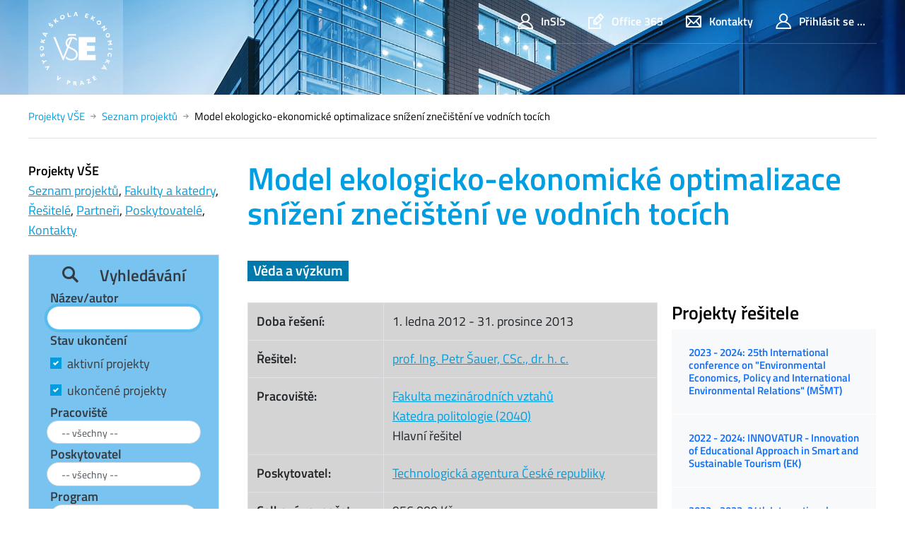

--- FILE ---
content_type: text/html; charset=utf-8
request_url: https://projekty.vse.cz/projekt/414
body_size: 35074
content:


<!DOCTYPE html>

<html>
<head><meta charset="utf-8" /><title>
	Model ekologicko-ekonomické optimalizace snížení znečištění ve vodních tocích
</title><meta name="viewport" content="width=device-width,initial-scale=1,shrink-to-fit=no" />

    <!-- favicon -->
    <!-- change directory in img/ico/browserconfig.xml -->
    <link rel="apple-touch-icon" sizes="180x180" href="/static/design/img/ico/apple-touch-icon.png" /><link rel="icon" type="image/png" sizes="32x32" href="/static/design/img/ico/favicon-32x32.png" /><link rel="icon" type="image/png" sizes="16x16" href="/static/design/img/ico/favicon-16x16.png" /><link rel="manifest" href="/static/design/img/ico/manifest.json" /><link rel="mask-icon" href="/static/design/img/ico/safari-pinned-tab.svg" color="#5bbad5" /><link rel="shortcut icon" href="/static/design/img/ico/favicon.ico" /><meta name="msapplication-config" content="/static/design/img/ico/browserconfig.xml" /><meta name="theme-color" content="#ffffff" />

    <!-- styles -->
    <link rel="stylesheet" href="/static/design/fonts/fonts.css" /><link rel="stylesheet" href="/static/design/icons/style.min.css" /><link rel="stylesheet" href="/static/design/fancybox/jquery.fancybox.css" /><link href="https://cdn.jsdelivr.net/npm/bootstrap@5.0.2/dist/css/bootstrap.min.css" rel="stylesheet" integrity="sha384-EVSTQN3/azprG1Anm3QDgpJLIm9Nao0Yz1ztcQTwFspd3yD65VohhpuuCOmLASjC" crossorigin="anonymous" /><link rel="stylesheet" href="/static/design/css/theme-01.min.css" /><link rel="stylesheet" href="/static/style.css" type="text/css" /><link rel="stylesheet" href="/static/custom.css?v20200217" type="text/css" /><link rel="stylesheet" href="https://releases.flowplayer.org/7.2.7/skin/skin.css" />
    <script src="https://code.jquery.com/jquery-1.12.4.min.js"></script>
    <script src="https://releases.flowplayer.org/7.2.7/flowplayer.min.js"></script>

    
    
    
</head>
<!-- Google tag (gtag.js) -->
<script async src="https://www.googletagmanager.com/gtag/js?id=G-8P8L6WEXHY"></script>
<script>
  window.dataLayer = window.dataLayer || [];
  function gtag(){dataLayer.push(arguments);}
  gtag('js', new Date());

  gtag('config', 'G-8P8L6WEXHY');
</script>
<body>
    <form name="form1" method="post" action="./414" id="form1">
<div>
<input type="hidden" name="__LASTFOCUS" id="__LASTFOCUS" value="" />
<input type="hidden" name="__EVENTTARGET" id="__EVENTTARGET" value="" />
<input type="hidden" name="__EVENTARGUMENT" id="__EVENTARGUMENT" value="" />
<input type="hidden" name="__VIEWSTATE" id="__VIEWSTATE" value="BT66GU12VpPhVpaK3sBn4EaN23lieU9rMKITM2KvaEOZ9e9GnjRPLr4/VzmVYVVDgLOHTY3wxnLaTmY72mue8fHFfxCao6oJKJk2uZEGBCosJ2TuXHZc6jc0HpvCDxxM0oJAqiMkBom1TIzmS6Dq8hZE+U8jmcT5hcjVHs04paQaizmzlrkFTqFSgv05412YZx5smxZ9XP2HC+4CaF1mNL0qF/BqA6JPMlv8bdcjYjzUO2USxNtI2P9yS+s9Aloj5Aff6562ImssG8wxEpQd3TyTKXkpZMFj9Sqx+G5UDVHM6x1a7rzak5hj4970Z1qCUMYBb6IK+EywbgdSVwBe9KAeNF90cgWbTE6YJvIR+KDWvnqvGDOwbAxcjavNUYbOh51KIZTFihx+GtFNY+//4Y830MX9SMMoN2XeBtRltf/daSKwiG3ag+Upmi9D06uDlCJtyT+/khwNCkrMaStyLxQMVqGQECxm3GSUU4q19bAfpSngq9D0pMw2qgwgkgMn6DrCc7LjbfpvNcJzAcZIcsrirAtowD2dKpNX10hDywyaOe8Coue5gjssD/vFimS10iJXTDOQKlvWEYejDoa4YG7ScUyO/d1kOoFnIYkKXDmOD7D+a0OyUsyEBmI0O/ssXXcPXF/CJeS+Ud1/4AT05ujEBuqbGvX6MADe9iTy+5czmWt/McoCz+f8QJa1QLjWVkYnegT/ZIEzPHiAl5Sud0l73CYSsmGm3dAFb9WnyuUZ96gcf1/3TVhcVML3ozP2mIgUu6A9RHS1AfMRt8/e6nwvyrJp00zkqlsqXEyVOLK1vD/[base64]/fUfzFitL8rml2MlhGStdcllJjBFwR2Z9X0dEeqpehn1IYQW++ysiWp2oSWxJjX6vfMmgQH6cfJDyb1lNKDOeh8UiAcQM80qi6sY9rboDJ8mh7+MtqU3yNeSWh6yOf9RDcp8U7Nxa18CkGDYASWRyCUhweynq0vLAlbpwPvsq5ujOlYXwsGwIyxeLXnpMOH+1/7nomqWYrDgHRMXipIvh8QH9otHaJNzzstZWZMVLwm/iQXLqRg887+qStXmux7mFsEMN/22piiN9GgGqhk+bEnnA+87EKw++XdihL3KR3Kn/r0eO7+CiYOWRtDfj/uWKfasA8li6bQkzn5YLPALpsWl9eGfgLrvcxljtijK3JBcm3+uEIj+pEi4HRiKmdV3PbfGtZ4KHVwqpD70uoP+ZH/i9eQSt+xeuCwtJ2zUrmuqp3Cn86JfNzPbpeD9PDh+beC6sV9pDeZdCOf1ak5RjXCBfJtxqBU+JLsROCCg199F79Xo2QMbZ+FuVSWjfBqRW+bXR2TQ7PH99NySGO/OGTrfpuTkvUXT00rk6sgCeaG78ueWYladoIPaW6TgzF5LdgzTIPzTJcnB4TtOXw4Qm8yXsbh8SWH17c4toIO3Omn97bp1rN7k5+9shN2D4t8TY7qd1kXCd0asV4DGHJw3f7WgTGGsXtd9hoUtK3xp51eRQD5zOT9o/HIJpGaO9GeVwmiQ652+wqbMydpGEdLDjgNcjjU0qirO9K+OxkUMypY+a+st4+5Hllse+4UIO1a7xZShT1d4ZeJ8CAU1UAIvDQAhow1d9RACjCLh0lg6HvFQjVqgAauEMrG1U9iME7zbh0S+BxATti26RbY5d4LqHVN9+sKhyoJn/qL37JVcoLC4H0dW+tehpAn6vrcW/swKPstszzc40h7K8YUvYRI3uClhM67sgNzKK8KZtltUlDhkqCuiqSSVZdCgROg/YFNeDMfBpAtmpeJcUer7BAK8TLdR+PBT1yYOZvfX9Yp95q4cEZjxK8SxDvTr3EeIcu+UZuca8SycTl5MBqIaO76mkjmdofvB4CoNE0gtmPUaXus3rwnJpOfYJ1lwB7fOtU/LEZQTwijHFblXxtT+g0RcVB4j8IJIdxenKcxYQLFGpqnqwTURXEtetWaBkA9ydNhVKZ3omzW+r4ilN010OZBx4BE3/JtpEPo6mFaILcwpySXmepauIe59ll/E1pcJehc2ejpNigVTYQ9K1vKRT3zDoRtHSC/lQAdfPxXgwUhhl99YizA0MOQ0LD+YG++KWIZQ3r0BS2sucaqCdJUIMuCgDWqZV7J3MYpEc0UV+1fIVwFbsWgchpj5ufr4HbsnNL5r45oWtL8PnzgFfrXdAygI4d0w+AGxQ5NycCF92o3a/qn4mC+i6bpTlxME4GGQ5K3dan5t7R5M735YjZ7L/bojL1/Q8153io9B/aX9PvqJRse7hp1w5UkPwe/dGhHkmzcrzPiOKprkshGlg+vu6iQJwIU/a/umUtBix+X6FjPKnCDqiDx0c5yt5NGCq8pFWqqMxHA+c5nEczAspMpiv5SCkD7k9UU9vlj+HwKbIHAxH5S4m8/NUryM1S+i/lnyctkL9DX8OGErtCDL26jbQOxbV58fRTErUTMUw9QnMFcC+p02jQp4miA3kNzWMqwR7OnsnBJccdOSgxf0oE+YEXwiOLObgVLi2+lXY2wpOmcSbO15PTwMTSvDpMt5Wo7zys9csnJXipT6kyhUuxAP+eM5+NMvRFTRKWezys6aT6RsbSMuyg6s/x4UCy//NBuB3M8nupHYKXuLQW+l857Ioi7EGdewvybL/lPdUFDWWpTu4enHRVsJ4SJEg9Nl2ca/UxqAAVdo4H8ft1BOyIfLip13ewnWRGMKO/5cdMZV8Ng6PuZIFHzbpFFPAff1eXEwhny83m4qsafdFbzaakdDCm7MvhgLFBxbw11tLv2Ei763my510pZiIOfdwltkk8r+BPn/IvBLv/tn87M3xMOHAf+FnlwFeaJfm4bDFKdhxn+kxb6TU9H45gPyfvVToHpJawWpY9hs/WspPvd2j9IKV1vimzvu0U2gXAn+ZPCr2Ih2ERB9yJyfk0ogfaSM4Lodq7s4avejJfvmWZS1YE/fKxqY6YO8miClRlO6MTNoHA9jKuAumOTILeKp1rOnvqiE5YBMTvg4a5qNGObcQU59wCqJ2XawW6rDzW8hQQA2LjtHL0RbDRtSlUxez703nDKVSAJW6/s9jU1Sk6zzbKKZ382kKLLUsrd3F1sHoJZeWxUVVMjc3M09bgexNrlvhZenrcG9whGlDUetn/iP+AluIVAuPgBcY0yeIuE91ygVdgJ4iou+8gWOKFI2RiN2K5JNObSSBvTub0KC2+YOF1PheoKZDsfrXkvcU/iyfJkbf4/9ZFB4PdAAnuw4+nPByGXSiBNVNGcwdtZfElqVkYinL3hUp9aiQdani20prkf9wtnpltpBhYrtBAbIKQv9/wN4ZS+pnsQvlcZwAA6fk7meDuXLIypVIRS0vVpA1wZAvi5xj/814vdmQi0lZUx6hTdhBrvHLJiZLJDVnIEIAHWQVbODcVFS5uyeEa5BQ9ljpO9hjsevlTqj5VfF5spCDCq8Bvx6FobsEZ9aIbaQvQlhc2pim2Wj2g4lM4mevJxtgRlRy4pJi4boWs+9uJrar7N+oZ981/PDSvVdDMtAd2ZFn6T4H7rG4te/ooW9L5FANMOfwXi0+qpkTsn54a1kIZ62KJHDtpbalvOK2sTBOPMlDOhlokZaNn3I6K9X1O0BfI7UFrEpqS6lZiYI7nNVLxEzqnIzBNErWDRj8VRNVw7dSRIFE0XMa+JCiSPopgNaJ+Q6xUpCsbXlhp/yBhT1iFpOvBCgYVFULZ781gdAubppBGosbFbH8fRtTqSPYlI4aATJef9sgErDUS8I6tB/dM4nIAYBrv2mI/Z+YiIXxB6Slt3e3A5Db6DKwo/[base64]/r7aL69lfJl3jsTlqhxO6KoIaYSeT8yhfsbZRerq0oVBVEO5D6IMQtA2xutQExb+Czb1RXmE2W8EpEh3Xyd8x2hkGb9InEDyPIFxInF5KfbKVXhbGH8FhtkKeEYoUyWyhYG2ciMwBMzeAK41s1Fdxekv6PpU+Sqr2R4lp0j/YNsvOOb8XwDxen1whhQ/EEDLTCigTRRaKSHQjNHBqa1NE+yntJAyAfnZmV0McXsjS/BiW9V43LfdYv6ic9Y5rE/cAuEPTJhIMdvk6azFt3h2xTbqxOjYSvEPr86QvFuA72Zvk0wIK/lOrHHPT22J+HrRAYt4dKx+hFpCdvEm4ufMdp22EitvAKlzyf/7+UDF+dZuCqH32/Y2NF2cLf9VnVB08OtS8lYBmxaQ5MhvbcbrlpZG2pSV9Tc4HZaXsJoczBUjo6pklP9Z3G4SLoXzBR9XW6f/+CXWVzICLDHBja7vxip06VeLM1ELLOsMalSLhGfHsa2vCNEgZgxXW8frppp6pkASzxrcwKV9ramgMsX3f79zAh4fSTinG0dZFzDYqjwFxSj3ElsDx1x+rSMspK4yToeUMBVFjyF8LhZ7zmWNovHAP+aHyV89DatQXJh9WJe0nS/7u8T3abMsbHQyl/flcq9DY4zAMFKIzGFl48gpMj4U9HMcOQ0Y0nCg/hYII82JlarFi44PA1/+2/idcl5MAk28M1q7yuz/IBCD6SIxYuIJTBjYfcRYX1lkyjzrVpqvABoFxJGBIT1qkA0GLkCvrm3lCgDOx6cSu/rdwismO9ZTe58kTGayn0dVLk95O2xlQ272Aklua0PdGFMxsi6LgSvNiEb6lEb+mUS6ZhY2DiPVDcAuvZMrttrWIGUNuLfZXwmQHismYPCtUsyr/AIsFYUg1Y65pzTldlPpng8Dv8c4/0LBjEEN3dqncXjMw9XyAoRfeDcW6d31WAzxqhmB2CoP0iTKlu8T5zkErFfxeM3xVTWBcEXPEpFzfDIh5a2Voq+qKcm5RCqkc2jEdHsRGiBxo11Gs2oGadRSVP/LeVCtCcUiU0BuzP3ulnm+5B9ps00N8gRzWCvxHA6f/Wfhq9K5WTGOY2q6BnEf1bnVxKX/WmVIhSVllRILT19VIuapBZk3oQd6MQ+dMckD82/Z4/paJjoVOyesg4gIiyFw4+rfqkHXJAkBsOiwIkv6fDwqTJIZowjCowmusbwOA0sWqNyaCeaW5+yHQVgrf5qNdu3glrgPcnZb9hLQakN+PRnF5K06N4l2ymIBf9UzlQ9CM8XF6/wXz9tQZ7musFdzrCtrRFrRIf/[base64]/YMC9vhD46EMkrarjVotAmUvXpemkquZbBumo8KAsdAxE3+gQAuGrCkU8XIRiLhK7wHuzYLYMO+h8b+4+f69SBmMecZ2X8oN/L+U4ZUr+oUaG1HWOlVTmHYax2n21y/ERYaCHkGwFgNYlnBLGh2S68X0feNrHCXqy3WpdCKNEmLWVdDTroibHiA9/Y3H05QNNBcEtGNuCwqtHmlv9JhDYQkfhmmJ3sB52cZ9c/efiPUd15XYXnDid1qPEyHT4mMcsFYv9AeyXhtQAEyPau8ObPr5p9OgK7PB3p+SNGSiKR28/mN5bd+Tktg0fctoShVweYu3QsSntOI7oJgCMBdcGEFO/kfbEE329Ade6py5AGYRaCPFJDNC323gJr0UxGDG9r+lOOW5KMWvnA7N7L0J2a3qTIMDOS7p8e3bFSpLKX/PQ/gWs+6Ov7CCYLGXHJW5DblLdqVeltdME8q1pglIUkaeFFpY3XD/[base64]/ZOyvwpNuEYKWU9A0GcRcS+Uuh/dyMrfdVMqYVx9yrYrUBjBPgggMOf5NEmPOldmnJpkZt2ruUSPdPVEivoBkXSivO1vfVzuwUbx+paek95WVBgSuwNOLs+evXaFcPiSZefgOiLErDs49CF/jspD3k7fEev8PhX+DdEF1qb9ZBuZ/cIbjoBvhdf6d/DAJBMy+3dx8lB7W8ib+RWOjg6nDyPkx0q+Wb7Uh7OLw1VyR0jN1750iI2CF40SUeXgi/[base64]/Jd6oyzEO4nmXVoNKXkalKDawnfiuNgkV2JUtdRlkWTg/YJKjkn/iFFWNLE77jJio718jb2UgB38na0d+R6SR27y9pU7VMCtnCoR93kiDDz0cFNWlPrWJhScxbRm1ySZoZRG62zU98Nd44EUaaQwyi93Ftf1ANAvZv1eB9WxEYXq3BzRfBx4pQoXSS0MEl47wl0zQBpOySenmkyWFjMvj8GElXpxgNGfKBdbRkugDV/eRFx58U/t55kO1FAGjRaRNEgUz9v3QBCRKhmn9CenTbLQOwjkJpsuF4MmgKESlMO2LcnRXmABy1+WeODXS+cqfM8dGA7pRaUDL8XCr5d6zg7B0s0j2aCcNjI+ChopVIgmQOAvD+sRi44ESIvmIHTvRUCW0n5YHe1U24wZ0LkgkIPwKhPRzNYrMI1Ei3Z+rZr6RHaAnRr/bHV8pn9gfINJDpSrogPnN7frp4pJjOEZiEX6Xa3uSxylHUhL/OQqizZNSuhedjRqn8I2sFIKp2IhMbe83DLmaW8osplWwJoMJ+uAEQD70tYUYm8RxWf5C3bxKvkym1ZnGx5Lhy7wprZigvX0Zb5kqid8HenpxrTFbGM8RB3rXaytJEHOpk7lH7nLph3JgqhmSyZykbt72opP/o8s5PT3zihDNMN/PiOVphK6gVkER1hsh1xFuijProCww1RyHy2Lm7eImB1Ze104VcG40gJoNaFO/[base64]/1OhHxjjpKHuxv1cFUx5LhWG4ceOd1ihGmN98jpZ84SmblR33MhUliMaTPSchfTX0JTlYXAP2VON3c1/nITbZBzQOxGKIaXmTRWVQoy42IL00dIDj+f9z0czBNs43vpC8UxXTP4AoWApqenEsyV0tvahKscC1xyuKSJP+HI+W0WtxV0E0opdSJKWo/GuLUlPUXMkS485Tx2OgT24v596tdm8FCN0LKxsfjj2QOZTQ4emX5He6wtZZ5/JwU9oNtteuYs284vJk+R8iTApImAqKUE8Tgp2LIODtLgsKekQR6fooEiGLPYn5pm+djW2lNwy3eRI915EiOOL23JWsRGPKGL1iI5hN4Fk/qhLyFmurcwVK69IQdYNUyOAmHSAM695jNzatL3OqvqqsjuqMx1kJj6mM4SNcc6KNOFpKfSD060/TxERVa36NIx94+/A7qKynuIu26k4dhLM5ZHh+pShilSpnTBVzrnsgXPrEAeqYH9P4XlhQTfj9K1H9/ePUwt4cV53tg+8PwWXieZBvW4Ua8gPRGeg3OfjX+tsw1aVWJk4MGvHv/DupGw2RXOTxfS38tAw8k/xbkpevi9roh9QWAB/[base64]/niL/0N9dh2U9oaH1Gu5LyjN0ryk86QQyHJ7fcz4yzAEWcoqQDsjSX1yCAPIKxLC4Notm9fnBqqCJ2D8H4Z4uab4VpXFxGnRkCiywZn4VXiAof01xIC0cem2aIw9fqkgimK2k+FQ8wW91tfr5ZV0u6PhWoFt2/kjZDIhstVqUnrSHKA7ytedUchL5ohYxGKnWcOTsBKAxzea1TenvFx6JNaTb4CT7FAUrk7f3I5ICCG54BPRaNrBVKvwd4tVgbeMvkj8GdaS2/a+Of6anhaDqVkAIRwPkEJBrmrCephcHW1hmFC3zUMNZTdxIMscTUjR1rQJOeko2AeeQIyB4CZlK5GqjD9tsvCOn/0UMLbleWz26zvQ1xiUQsH6m3HGl+IIObFMuu61pZ7araIeIN0/4c8/7QVnF8hjXVRbpUslJhuMj4LguXZC8vjWusVd/b6Goc1NvAZpwDwqW5XKndhuCZXrvSKmpb4fS3YRn8lG6vGr8RsOxjD2q6UR9m+IAlv9QMjbrdAzKEfTJCVtnrlypRMsU0aDVy8DUPR3xdM/DBF8ev7vfDXTwwAta1ss5CaHAakp8BYy/St0GgUo+uRc3A0qS+RJLHVxg3Uu3hAznyKmqSZJJrdenk0pTUQRoLIWgnjQdt0wN3XSCkW2lMWb8EB3q3otk5Dza3MxEc8vo+tSMPKE8Rrqrds3llRK9/b2V/V1ktYV2pVRUOcoX1SJI0aBw5rIKd3/wYUcUA0XtQTfYZc6gbATvFPQrt9aiu5FISlgKgNzCG8oj+71r1D6gFbug04140cwhpIPaYguWfuWYmuTkz01J69/aRGe3kLO7JKXLZlIzLhCmCqbaZ6wrKDxSeyOJ8PIuK/u9DJy/zAn3Sc5Kl8lUM+30lan8S/X7HjZ24eT70kpgb7Q5wGXSEeZwy9O9JOPJY4gU3pbeun24LtVdLyr+KxSWULStK5IfSkH56yo4rILIKWcKFguykcouZob4P/Av9G5dkuzyCTSpuRSo9wqGMO9HjRsp68/Je90nB9rVYsZPkUFpyG+lSXuIrUXmKb/[base64]/yP93q7bIW4fZvUzwJRV+3d/o4MYd0OBgTQh3vBDemdzWS8ZOmtmqj+eAZSHnXCGUYYk3linD/OM7bB1L/jS0lIEArlXizKh0BEzfnXabDty8E6QDiLhiGJwrQB2tVS3p2QgcE60Tn2wVfNNaxCJvJNUDX+8sXeNeMHFotaACjFQ4OVIB99mxyJwcv9y9lR55SEPfas3YSYqGYc854jwGJ2TIXBlv63vbz5Zy8C9EU6q9wEfAg9xPNLIM1YdZEjOMfDOOtBKNTpA69bY7biZzU/7whAlyMTPLelH6Pz/s0Hw+fX7HNUoJXG5vdpjwkT/VwuAzQnvWJCecwcUxrtEol/X2y3hPyX057B/NHXCGydPeIBggN6x7VRZau75+8kGNU4nWRLWQf4FuXRJAvdJmx/Z5v1AW8BPNEXqPFWLqtXuxNeyTv95Id6uXzxJZC9MoYKMbV1AW1/leXn2jYA2vIkq7Qv+zQMWDrxpVvtMNCnTxW0I8NqLM91TUvpNpuG1comfKJSUUUa95lvxHnKmNWZgNWkAWYy47fcNgI1G6kIqbUwvnNlyGI3vgHZfPHrIacQJ+LybsD4Q6W1rbZZnYYXE2pW44/[base64]/5P0lpoRIkgwwt6Zplrb1yVMaMUzITCACA9BhPUsl3dMycR0j+mIG55GzhC8uGnsD7Pv48N2qY186DdxFrTATe39uUmkkTulrDGTtQKmU1tmpbYoraQ/DV34UalWKlSb5amjzVA6Zs7GI5ZIyc1hwC826HTAi7qI+z2oiQ0fd5cZPAmRYtg7N/qvFVW4pGn++qs+w1T8roC2+AiV5FhdFHlk2lhm1DDhJZHKSitNbN9UYA5/bnGK85PSDY6EROisOgDVqKxugl7ljG1+aVrrmixjmK0JW+ZzRFxeD1mY2LxVzTFOch1BmBweGnPuxHuHbvolhsB0h5LxjDZhgthUBvv5jWZ/j6kpg3GGQCYegXN7uyqAplXPXo18dwtOtGuNDS9NVxCviecGO6KlUXbdIh7AtPLNFsxOSRO2gdTLPBqVVHFwc2TuFV8BDb3ZySQkXYe/GGDQeep+dMidlFrBYS+f45IMAhPVNTx6zg2SezBbF4D98oqu5fjRa6EnPS+i0ajDPRGjD207Vlu75vsrfHqVM0wJGmjkSn9OALd0XSRL7VqHf4y5ygtqRT9jZr3mIXG2ul76fbQmn1JB7g2YIuH4iVtdkyeVGWJ+sESahFjZH/UGDoJ5eIzltKYaB5c06VGO/j9LEARqRP1feJ3E8uogNcL/kveetiF5OiMh3kCG6t4YmC34OC9EVKUz5eznx1pxc3ly8egYu18yRu/[base64]/WqQLExXZko35zLl11Q7beNUIcexeh5t5df0xHn/xnlGrCAblbvDjoX1rNBps4LNVHssPmfHDchx23CmY/IILVyy34weswLlzYX2g/fdkRfwpb8J43y1LuEMfIT4erBX3RIjn0hIOPeYsISlFKUPN8iLqvZDIi7TohCGyafjgbQZzSTG7Ez0YPX1hC1UN8xiqkcdzWG5ACu59RrVwQn1LsDqflVJDu2qyK/GbF4Jr9JQWtJIKV3b8FzJeskb7lPMVjyqExUB+cfBo2NsJTDkHbqBaUEn56vpFs6a/JiSWmlC5Vnr5qBgKRvJ6T+jxUvrO9Z0YrRg3PS/9oinWQX1x+IF+zmdg+R39vP/[base64]/tel5JTsVV0j34a+Yfe2sIOVZryJCrP6IB2cqR3e5KYprZPYlk5XQcOOrjORrDZ1wUErwk822DPkhT9zCDXlVQ2qfOsLkXHcka5DNihi0NRzO+1kjzK798s7Q05ZGdaiMZzRxZXUMeW272RGyPx/o19QSou0rJXGRhAGiCkjNzY74ekJXRoqOgoVJFLc1dDw5Oo1f8BjeBQRStjvmICtR++hWufy0qk3htbJxUr1kshMFBOSOpgIx9U8/u+YJAH2lnRKKesUkodog89vTHjfhwlCFUXDYKQKLtj1SjBZiV69vovSokKPtSJw9amaYYic1UFug8GfXhODPniCWcyL8iYKlhr/amMj8v9bXYB0rKdcxm+gQY/EO2nyWydM4natxhVL1zEg09Mh4H7ZGS2dpuIJbhPEPPUHcae0z7FzUDtO6Liz5fuCo7Yo2TPt+gOt+cAfjZHTfoIiXb6A5TU68Pz9CNVYBUDfjw0gOmiSncMbXuGVp/hPtV4tWptwGmYQy/OOPe2zmW90aJ+RNcNQJodXd8FMlT8nubO2GR4zFTaUpzE/8I8kPnhPKRQEsZT1tO0SMRBGKfcKhMBlkN3Wci55TvR+rmF/Pfgn0M09OonbZFnrdw60lPWTRq1HlDJMM5NIKqroOaGZHjB/gkFlXWKnxgAai8NsidLBjIUg2U7YWkMkdKNObRd/bNqbrYTi+Be8bHC6LIUon8n8RO6WLxApUJiZsgrmgNyhfPaertLglKp3KXijbjWlTu3/QMqVGVQlE6yla2ZXDmJDrqzntzP4ojJo3My1xwOK4Uc5/O01l0uxph4LO9BKPAV9WIW1afwfza75cY7aAclpz0jLqRiycSU+PhZP5FfN86iTvF3gt6hLPCQ6PU5jaYWbKiCGPYS5FMMg/D5Koz1+bhS9Yxi3e5XLFrtXtxjEh7i11SW6JcDvcp++z6fWO7FLgN0tXJ4BJEnR0OjmLpcANZUPKKcq5QdLD1JHXCwNW9P5oAb6gJVHdkFn0k+Jl6Oqwg23z4J/ipmFqdsz0BCvgdVCYnVyQVeMe1g+Z5DfHS0HozxU8ScABAbn1jtWIyGL8NixFQXZCYve4ZxOPdaoqcCrwNX8SNy3/8jUvF82/28Yz8shSAN6/[base64]/Koyf3iDvqcMmffRqgfqUphddxdcPufjdRwfULVVS/Mi8XMLCJSK06Tls19jK9Ttx9/diKL80Z60caW2zUzpjP1ClyuT3q9Q9LVLf5wciYkzMg6u70yX9nb6jmkhuurHt/5gMNFm9Q8h/3VA06J/0izXBer4ROQaHyvmJU6NAhHVLXqloAa29fNwpM/oVdoaORk2Y/8MUMnOcOrIm1XTBa3enLiqti2y2JpQo+3xsZRLvvAjvDmKpW1jBEPVt/3glm37oznc9lj4TmPF9niirpp+5kkni8j7mYUfpeDhPfVU4eOx8L1/gPzeqbH0dlow28hUX0BC0OWv6FyT/S4zzoSUGR+9VzIZF/F9LFopJRG38TI+ge3Aa9dUVYqtSvTgiptSgiYVWej+15RVzwEP5kccmEF6R6ogvbKLhG8AqJTEXoHqpe/7StpYZqHz0S/Y7xUGmKewoW0fvEFzyQ98RTmszKlzfa6Kz9tGNcOPNGumCC8wGKrbeh1R2LtHWL08ECYD6YJ4fH3+Todfyk1DET3YLHdoM0YSPZhPK06/jQPp2HLWeYxX83uCNCUWEGbhPQFr+UuPthHNAfsTNN2GFdGEW9NfKNgbaDbHl+smkVQj6Ch+b8kc6XusyKKJbHhAyp7DWjrvIMtMRkX38VbToVvxXh2+xkTdq6eaKSqMK4Jru99m5D0DgxSdqCAz7lvku7QtK0/M88NoLpqZNJ0m8ieVhUVNIrqgl0jDWQrJt9iZQHIUgyk9eQNhLpWgSedEaXjrAAEoYhq5LEw/fbfOsM6O/pu7vFEVmcaY1WZ03PikQ/Srq7ORqD3K0Uro1rugwvtPX++3B++ntHhmCwKXTwuo/0b1HPBuJLE+vZ//o6Hb5aCPMG259OwHPRqZfSvpLaCQ9aDVuau6kJq/Y9KIOtxN/4tzJyRp5fmzTE+g++v81sgg7yuGp/Tdah8L5eReQVPHgFA8vGPax7mouDH0bQKAWU4uGwjN657EdH8sm3OT95VupMHoz1YUpZTbcVe5TvwqGxMx7laLPXPPzq4lIV+dhrvR4cx6XB2bza9URKBMuR93jIy3zJyJQah2sFcC5YEkjizirOR/EWOSuX28auIvxK2uQY8qyzekv/sM1wK5WVUq8jozCh3Z3VPm9FvmCHOMRrTbl8wr1mD8E8qt9nO8Kq8mKjszryL0tROPs0Ap3RHgohlJhzoerj0cU5caDkYGDU3RjiKG54HH/ULQq5b/QWFwi1BVOrt+WYvqQu1fhbXKiLSUFu1MySw7UNcCKGBPB/ROyBMe4IP5Nf3i2o2f7EVxniHluF8zDv40NfvYsZQH71Tp+Cg+KgHwSQ/lTwJIXyhyTVGPuhMAu+V/NCCirhnQ8BHKbqRsinkOQQeD927Jo07zYjU/hXkSjYCx7g8dalg4xEtQw3MeuDyumeFRlvOJmH7ywgV1+fXPUbn5yCyaR1jhkTInY5UZbMO4fYZoV6LPKRBJ+OxkCnbdQzPglkLyhl56z+Gw6BcT5k/p+MU6j99JSEfSDwsxXQm0PsGsEM8QB3uGSopif54UAWzqiXH3bPFv/xavo77BntL+HLU/+7kbM9UBDM1YIttpR7At7ZBio/9JlCHIp5qcChUkoPX697rUFr490yrBxmKEbOOJXQPS9v/OpMtZJjWgQI+obVCSsCFwnqTNaDxBS3OuwemeGAKZUgX6Q8uII9H0YHeCueKlCijX86gUn2eg8zR7Eeo2SUDNVkpU6fehIFrXhQ2AvBHkiXCvq+GSWuQbA8qotcGqDx0+EYw5gDCxxzB7ZZhV3i47CufRru5SXa/4K0Dr9OAPgFywHY1Maxj+PH/sbGkpwTsuqLrRxA2kHzTxv13e/pEbP7ccJ2ZkI/6udPgQQ3BWutF1ekpUZ/kohUC5TEW4dfkUnQf/qhTSsgWsN3cksKtrseSue5C7BdxixfD70xYlgJBUaUK+pnY5KvkC9HnIRGW7bStCxfwzZ2ZeSZpvQeYE7B1M3h4gSvAL7rjEVatonsYYy8PmtOq0VwwiyUYTbUT06cml+D7O6IokTu09786kMtBI8uZ26AVofrfTEJU6SnknbbNmBN6a+gKkAtlT15MXmbu61s/TaiKhj0vwCPj4i+fAjiwJpHWCVNT+TaDEF64no/jRKRHIRoNGKpgJsUSTiB3qbyd5ICEKT6gG0LS2+HEUpfHj8iFnag9vwU+pgmaHO9dAbg++fo8RX8p4KCOvVc7GbtX0Im6GWrBP/wXYhGEikGLgnu2CPzDDYsS6lrvyQNyZmXYzlokc8b28piUyLXJEhC8/bzjJc9HM" />
</div>

<script type="text/javascript">
//<![CDATA[
var theForm = document.forms['form1'];
if (!theForm) {
    theForm = document.form1;
}
function __doPostBack(eventTarget, eventArgument) {
    if (!theForm.onsubmit || (theForm.onsubmit() != false)) {
        theForm.__EVENTTARGET.value = eventTarget;
        theForm.__EVENTARGUMENT.value = eventArgument;
        theForm.submit();
    }
}
//]]>
</script>


<script src="https://ajax.aspnetcdn.com/ajax/4.6/1/WebForms.js" type="text/javascript"></script>
<script type="text/javascript">
//<![CDATA[
window.WebForm_PostBackOptions||document.write('<script type="text/javascript" src="/WebResource.axd?d=pynGkmcFUV13He1Qd6_TZHNuQ7RiL6TPtTiX0rFr2d9d2CL1ySHFw7m_7YuJI6dzQXXLvfoiIou3QkqHTVQrMQ2&amp;t=638901608248157332"><\/script>');//]]>
</script>



<script src="https://ajax.aspnetcdn.com/ajax/4.6/1/MicrosoftAjax.js" type="text/javascript"></script>
<script type="text/javascript">
//<![CDATA[
(window.Sys && Sys._Application && Sys.Observer)||document.write('<script type="text/javascript" src="/ScriptResource.axd?d=NJmAwtEo3Ipnlaxl6CMhvnZ7W1Pe8zaaYhEpLu8xtIB0GhwL9afAeVNTT5ie6bgvbT38Z6Ac4cgFrQX9pBYM_T-EnEzZAJPohjXnWwsGoSV8Fu67eAR84SVVMH-obG-H00c8Fdn1299qYjiAE1bepkIK4Kup68Ug85kjShnMK-81&t=5c0e0825"><\/script>');//]]>
</script>

<script src="https://ajax.aspnetcdn.com/ajax/4.6/1/MicrosoftAjaxWebForms.js" type="text/javascript"></script>
<script type="text/javascript">
//<![CDATA[
(window.Sys && Sys.WebForms)||document.write('<script type="text/javascript" src="/ScriptResource.axd?d=dwY9oWetJoJoVpgL6Zq8OBqjqkxnK2R6jhuIW2YhLAxTq1hhbt5H61vLD7sg5aWe_GLtPNmnc-ihj5wawHl5Qk_bgmpfJIhh47nyAv1tCk-9_nEVCiGUQgEVwBpaDu3QX4irKKONHg2707IesXJJTU1yehkRkXRQ-DjWF3IRwt41&t=5c0e0825"><\/script>');//]]>
</script>

<script src="https://ajax.aspnetcdn.com/ajax/4.6/1/Focus.js" type="text/javascript"></script>
<div>

	<input type="hidden" name="__VIEWSTATEGENERATOR" id="__VIEWSTATEGENERATOR" value="749A7A64" />
	<input type="hidden" name="__EVENTVALIDATION" id="__EVENTVALIDATION" value="14zMoFlYtW+HENUKsyugxuACmP6t4QxIG6ScII4s/pHAds1+8cY4KKvLPOIMnm0LpHMxz0rYQoHsyHppYVEPp8KWY8ayNkzEiAHO8V7hj+jFkrE7YrvN7/gXaF6oLlVdle0J8MyFG/gtgcrqtVezqXmD7juOCOrFFyzypVXjBonv84nO3yDLWimi/WXZ1QbaHPzX6K12VxFtiwjL2kvXbYJwtx+tmThDVoMWoXIug/+ZKkNfSpG2t5sqYBmHZrYRSnvTzh+f3rTnmUEMvnlgRgMXl8Rq1NjmziCbF2E3LLSnhPIhvUiddBgtwftttTyW+wHlXfOsAQmDxK5Bg1FgY1cY6m+PMSBH2xQHc6I5Sd+LgWzAUtKpuym6ZORrfctWqTOEfVKm5F/FjcWLrfTFrrSueJf39stl6pUmpsAA6Pd7XNwlByQrdSQjlZUpU9L78+XvB9sHGW/K1KGM8XOcmrfVinQeHvh6Hp1IS7tv711JDVJMS5XKpGC5P/J5S0hETKY6RQe1DWxSicPVWv6H9mlB4VMIPFbmwxvhMWMYWphtxMEKBoKAlwdiciCW7clrF2gWuSinasVidve0uNeZXXUTNRdwYU1H3gvP9GrKe9kx5dsn4PUHqvL2V/HmjwOrCrpebFPH/9LJRDc/EBUe81FGTQbycJLIKbrSXfzkWUuLlljQDL1wQiQtRPj7+OYAG3BPEUymYVQlNH7chqEZOE4qYh7B5ym/pVXO46rXpRix2Y1Oez8QtEbUJeTRccUm/yPKjaeVJeG+aM5QrjMuLDNmA2mYQs9EqKcV4Ty9byDMMQdLBeanN+HBRaTUkeD70bDEJwyYDNhgC3faPsteil2KlYEgm1shwYc3OvjbTAKAO17zw+KhsHOI0xxaY4D8ZpkIy7D/9xmDppsUP5XMj+RpVcuEnkNFFuNMiAUy1n3hrHgwBtgyndwl/Ay982L8GoQVtd1bk0PCC6ovb67T0G9p1n2qCJXWm8yCJd+ZwtzxJRqFOqg2NlXZJz5tGJGHud/Dqfwyc5G+TMWcC2vEq7+XxwfYGLIQzLICRCSzEaAiXj9GpLwEcFFtjbsQGeh2vfWYRlvTsTxlk6Pxbaat9R1EDqDCKBZFF58c+z2hZXSNcKM+deHXYhbRr0Janq60Mg5eFxL0iuEBGdToqSFFG9jLahMB+zYf9vFDLkqULVidDZXrdtkB/poH7gdgmJXzIpAcxm6xK1gFr10RuXogVCf2JkZ8c3FEs/GzfReU+9us91kSd8jgy7HULw8AJv8jYh3hvUIcPminUnoFGl91EcYti3s8kXmL0gfTuyTpcsUhJ7nnwvbpisxKOTgFb8mjwTBYyhVx0yi0kRbbEcMD+PVl9uYMKwRTwUBfk4X3fdvBn+ZGUqx+KkZ7C1HMVZm1L8K0RHD4plh5/7pFazx/HO7NyB0SzzIlW4CaWAorkXx6siA0xdMnuP+UtbVW+LemAo0bihwXCnAt4FCvFgtZi0obbwIraljE/QWrnoXIfJ9sNAdi+wdtOj7lAMbHVvG/zYYM0g5bs/vQKk0Q3KZAAKwupOmUUjMmwypSoecN9FsS3b4OTpvbpxU5gSqMqh9onmsunuK+rA9She/SiBQI9of6jC2tjeF9+pNJUMwXHtosPp6H+iyLfpJkdEt3SG6chjsq9/BzGLV5NfeCN1DWmQFPDNwDmNll3SbW6Mj6/qDn+1zgHnsIfLm4kLjBoSJXXqsULFpnV+hOFWfmlf81o74NJq3PKFRpL9x3MwpjG1GRR70GlsBylxmPOYKLCKNdsn2ARsoJCDueLnqMsLUlqrtcRN8T4/3yUlUe8CVxEzZ0LIN0TRS3JeaJreaVjwTVUYhiHZ8HxlYZiz9X0WK7yQMrUFOj5iPkBiBySwjLodxUmBtKIihj+YZfMSncGWcEo/xVEVxbRQ7InZKKkO+U5S0oSSMsWOj882hMUrZsZ3wetadMjuOZz2krtPVdGDbEmKVpqPZPcncQR74DAKVyrnsBMj5iCzG+eQA7uOC/cIwuy0g5IWAQttFuldxLMf4UutHYs1xlNbpJldBKTLHWcRf/5UgWIvPZH5XaFvg+2cn5r3c9tGQ31Wj9pCsS1JvW6VjTW4n0+sTkCoClJewf76fPxO9VogjKYoJehBq0TiHEZBLqSrwv9GoiHEpUyi4bJR7H4wIhXKQXUXKYJzzZjL9QGE5NgQr0vFWZblBSv+yMnpC/GKwCJ2rDvzL9TlOOrNQS/JBFqmOjbg/aA8wDFXr889w5+IdHu9kyRbye1iYcUZNTnuaQVIB+WSFcao9YacGAnlLGIBrXjbY5SvMktgFwAEGMLykh6R09smAGUru1cpFI0+9hMcWMSABEpcxfbhKnsbhO7qiFOhXsCmcGJ8LXl2JoKikwLgaWidhCft91PSjGtvc9H33yuusSTQzJOHXeUqrVjOAJoxP/3JIF2/GQRK8DATfWAK9YJttiI2mAiicQ+MqdeRqM0jhnjWoLCnC5N60zVn3JoCi+ywXuKtAeTHA2bytPWIh+IpdNAkOns+BghRUFmd/2EQyj/t1nBZDo6gnv1e85R/Vkho8ZkvlcXrOsaPpIivXR3+SwwDwQyZS8Az2ihboKTX1JqWLCvEBGMFleoUx4wV0sWgsqYMc9AGoL+u1QLM3rW3ZFu6rafDQp3wRQ+uAZkeQ4QiRiBX98pw3CM/B3kOKqFFpZSxtSgO8kWOM56R6/voimQV87azBqqNoYzTBTyP8Ue6NOQNRiKj17ITMlE3euS+2QZXwpN6sgKX3s4tpJC8zjbzOBJNamO927iSud7qY7RubW6ZqiLUHxMzrmJCsVs6K+EvgCXxY2xtjXO5SIqX/Tj8U7CmDa2XLzdu6QNFMh0yvWWA2KoyRIvPWlH92i09393DDRHNWu4/tvuPI6V7Fc5lxzJzwPb7gxgf+TDnAyqGRIr5AJVaZKwXVS28ylK+12r1G2bcM5c4ccTTjxON7MGSlADBf+R0RL72JgvQSAauWFUzhugTV8ZtzOINGfKa0Q/KEmB9SbWhxDx954KDkZVn9Qec1V4S+VB4Q1y5rLP4USjvM6/3rsqMLoiVmXL9NDGi9eCdB0pTLO8+v7hDB/xOoMd3ey9D/TWxNkkTBRFAaO8lu211+JO72wFH9O+as0eIB1cy5EzraoZFIIMaOQUTr8napfVndIBuCU0clRyxPG6A4t0scv6MMyzNDJZGv3mlOS9Co0r5xZZM+w0F9AjltVDdqTAFH5rWyuEiIJm3IuyJoIpFu2gY77Ts4GkRNm7zLfBkw2FGHEj9onYO/O62ktW/ZtxknxVjaAXUa5NDcRMuB6TejruoLzSSM3tn6J+I7CYGvcURpNQ70oUVsPryew1fMjoKBa06VAOrRB8C07kxLbPE5ctbzXPluX7iJmSLtTTSz3Z0S9/jOIP6yN3Exj9PetxAuIViC4AjZ4fRNtghPEWNbLe0zeB/J+e5+c5Q7t66Yi0cIlooO2hk3+srcytwNtxb9ExW6b/HXAXF1RtaTs19Hb6P6VPLAo4yasChFVW57u7jaBmRD2bn5prgKw6sfNmUk3zQOnBN41fVEZw1fBQ1agW4A7LZqiQc95zH4WuoqFZczcfYskwHnSLKkKjjm+JsfBOJ3j2o0TmpiqgVtol3Lk9qZQHH/1BlW70K/MwKUiA452QvbogeLGUjkJv8jLg+vE/edA9IiXxqVnj4zXRl4zYaQQoHwuMG30HuolLn+7BVJZkF4r3joBpundu0K/h+D/WvcTffOzo3HVMobskHtnJFxCz1DKi+BDXNYl7zUHPvVcj4+H1I15SCa+2GLgTH7FjgDK29uER2TR2y0TxVpt4cXkOMYgNlmt50Oxl5Aju+na3cqIN8pl/M86cwpfa7AXLybiGjWULmpySbPu9WgpK+W+ZlgYW1Tk35HgeXt/rGd5pjHdkHHCRh82L1vduhqAcZbQC5aR8AAPJlkr71eCf+WU+CuPJXUPr588ndKrXDj3X3hhzBR6BlR2HbYw1qyuQPTBXBcMfI+NN3qlsePla/zshiwXWm10NnRpQ3yJzZ8zqIsu4797kl/qcGfdMabVkkqZTm9dVkPpGHHEFVOlGa6/Qx7ktRH5J3xHG5QBTkSBpL5dhp2EF9l2VVq/2g++oigry9Ibqg51i0O4At8yluiNpEBucfFQ9zn83JUdeTHPmVlAVqrqsLimahLJZx7ROTBDqac5EEhiZxkP//tFxfrzsmsWaXotERkAFFUDendMygJejilXhxiMx0m12OqnqDzpajzl9/Kd4ZnpwmM7zeBKa/gr+FmU9norFcS4XnMjbuRH2PPw9EwjjFxAW+RVnE0c41y5ivH3xD6eANoH1eg8ZFXKT5VHUVcsusekaYYVhk99D60y07ECBNjzC61tbmPVWgKQGrmRd5/[base64]" />
</div>
        <script type="text/javascript">
//<![CDATA[
Sys.WebForms.PageRequestManager._initialize('ctl00$ctl00$ScriptManager', 'form1', [], [], [], 90, 'ctl00$ctl00');
//]]>
</script>

        <header class="header-main bg-primary bg-cover" style="background-image: url(/static/design/img/header/01.jpg)">

            <div class="header-mobile bg-cover" style="background-image: url(/static/design/img/header/01.jpg)">

                <div class="container">
                    <nav class="navbar navbar-main navbar-expand p-0">

                        <!-- mainmenu -->
                        <ul class="navbar-nav nav-main mr-auto">
                            <li class="nav-item nav-logo">
                                <a class="nav-link" href="/">
                                    <img src="/static/design/img/logo/logo-full--white.svg" alt="VŠE">
                                </a>
                            </li>
                        </ul>

                        <!-- top navigation -->
                        <nav class="navbar-top d-none d-xl-flex justify-content-between align-self-start">
                            <ul class="nav">
                                <li class="nav-item">
                                    <a class="nav-link" href="https://insis.vse.cz/">
                                        <span class="icon icon-user"></span>
                                        InSIS
                                    </a>
                                </li>
                                <li class="nav-item">
                                    <a class="nav-link" href="https://o365.vse.cz">
                                        <span class="icon icon-edit"></span>
                                        Office&nbsp;365
                                    </a>
                                </li>
                                <li class="nav-item">
                                    <a href="/cz/kontakty/" class="nav-link" Text="Kontakty">
                                        <span class="icon icon-envelope"></span>
                                        Kontakty
                                    </a>
                                </li>

                                <li class='nav-item'><a class='nav-link' href='/admin/'><span class='icon icon-user'></span><span id="lblLogin">Přihlásit se ...</span></a></li>

                                <li class="nav-item d-none">
                                    <a href="/en/" class="nav-link" Text="EN">
                                        <span class="icon icon-globe"></span>
                                        EN
                                    </a>
                                </li>
                            </ul>
                        </nav>
                    </nav>
                </div>
            </div>
        </header>

        <main>
            
            
            <div class="container mb-8">
                <nav class="small d-none d-sm-block">
                    <ol id="breadcrumbs" class="breadcrumb">
                        <li class="breadcrumb-item"><a href="/">Projekty VŠE</a></li>
                    <li class="breadcrumb-item"><a href="/projekty">Seznam projektů</a></li><li class="breadcrumb-item">Model ekologicko-ekonomické optimalizace snížení znečištění ve vodních tocích</li></ol>
                </nav>
                <div class="row">
                            

                </div>
                <div class="row">
                    
    <div class="col-lg-9 order-2">
        
            <h1 id="cphSiteMaster_cphHeading_lblHeading" class="text-primary mb-4">Model ekologicko-ekonomick&#233; optimalizace sn&#237;žen&#237; znečištěn&#237; ve vodn&#237;ch toc&#237;ch</h1>
        
        
    <h4 id="cphSiteMaster_cphMain_divPerex" class="mt-0 mb-3"><span class="badge badge-secondary" ToolTip="Projekt vědy a výzkumu">Věda a výzkum</span> </h4>
    <div class="row">
        <div class="col-lg-7 col-xl-8">
            <table class="table table-active table-bordered">
                <tr>
                    <th>Doba řešení:</th>
                    <td><span id="cphSiteMaster_cphMain_txtDatumZahajeni">1. ledna 2012</span> - <span id="cphSiteMaster_cphMain_txtDatumUkonceni">31. prosince 2013</span>                        
                    </td>
                </tr>
                
                <tr>
                    <th>Řešitel:</th>
                    <td><a href="/resitel/278" id="cphSiteMaster_cphMain_linkResitel">prof. Ing. Petr Šauer, CSc., dr. h. c.</a></td>
                </tr>
                                
                <tr>
                    <th class="align-text-top">Pracoviště:</th>
                    <td><a href="/utvar/2/15" id="cphSiteMaster_cphMain_linkDepartment">Fakulta mezinárodních vztahů<br />Katedra politologie (2040)</a>
                        <span id="cphSiteMaster_cphMain_txtTypProjektu"><br />Hlavní řešitel</span>
                    </td>
                </tr>
                <tr>
                    <th>Poskytovatel:</th>
                    <td><a href="/poskytovatel/63" id="cphSiteMaster_cphMain_txtAgentura">Technologická agentura České republiky</a></td>
                </tr>
                                
                    
                <tr>
                    <th>Celkový rozpočet:</th>
                    <td id="cphSiteMaster_cphMain_txtBudget">956 000 Kč</td>

                </tr>
                <tr>
                    <th>Registrační číslo</th>
                    <td id="cphSiteMaster_cphMain_txtRegistracniCislo">TD010092</td>

                </tr>
                <tr>
                    <th>Číslo zakázky:</th>
                    <td id="cphSiteMaster_cphMain_txtCisloZakazky">GT271012  </td>

                </tr>
            </table>
            <div id="cphSiteMaster_cphMain_txtAnotace" class="md-2"></div>
        </div>

        <div class="col-lg-5 col-xl-4 pl-lg-0">
            <h4>Projekty řešitele</h4>
            <nav>
                <ul id="cphSiteMaster_cphMain_lstProjects" class="nav nav-page justify-content-between d-block">
                <li class='nav-item'><a class='nav-link' href='/projekt/5624'>2023 - 2024: 25th International conference on "Environmental Economics, Policy and International Environmental Relations" (MŠMT)</a></li><li class='nav-item'><a class='nav-link' href='/projekt/5220'>2022 - 2024: INNOVATUR - Innovation of Educational Approach in Smart and Sustainable Tourism (EK)</a></li><li class='nav-item'><a class='nav-link' href='/projekt/5111'>2022 - 2023: 24th International conference on "Environmental Economics, Policy and International Environmental Relations (MŠMT)</a></li><li class='nav-item'><a class='nav-link' href='/projekt/5029'>2021 - 2022: 23rd International conference on "Environmental Economics, Policy and International Environmental Relations (MŠMT)</a></li><li class='nav-item'><a class='nav-link' href='/projekt/5031'>2021 - 2023: Politika udržitelného pstruhového rybolovu v České republice (MŠMT)</a></li><li class='nav-item'><a class='nav-link' href='/projekt/3707'>2020 - 2021: 22th International conference on "Environmental Economics, Policy and International Environmental Relations (MŠMT)</a></li><li class='nav-item'><a class='nav-link' href='/projekt/1650'>2019 - 2021: Ekonomie a politika pstruhového rybolovu (MŠMT)</a></li><li class='nav-item'><a class='nav-link' href='/projekt/1655'>2019 - 2020: 21th International conference on "Environmental Economics, Policy and International Environmental Relations (MŠMT)</a></li><li class='nav-item'><a class='nav-link' href='/projekt/1514'>2018 - 2020: Obce v kruhu cirkulární ekonomiky (TA ČR)</a></li><li class='nav-item'><a class='nav-link' href='/projekt/707'>2016 - 2018: Metodologie ekonomického, politického a právního hodnocení zavádění environmentálních inovací do praxe (MŠMT)</a></li><li class='nav-item'><a class='nav-link' href='/projekt/99'>2016 - 2018: Reverzní kombinatorické aukce v modelování optimálních programů snižování znečištění životního prostředí (GA ČR)</a></li><li class='nav-item'><a class='nav-link' href='/projekt/415'>2016 - 2017: Komplexní posuzování důsledků průmyslových výrob na vodní útvary (TA ČR)</a></li><li class='nav-item'><a class='nav-link' href='/projekt/5314'>2015 - 2016: Rozvoj česko-islandské výzkumné spolupráce v oblasti politiky a péče o přírodní zdroje a obnovitelné zdroje energie (MFČR)</a></li><li class='nav-item'><a class='nav-link' href='/projekt/5249'>2015 - 2015: Czech-Icelandic (MFČR)</a></li><li class='nav-item'><a class='nav-link' href='/projekt/5313'>2014 - 2014: Preperatory initiatives for the creation of a Czech-Norwegian Network for Capacity Building in Intergrated Water Resources Management (MFČR)</a></li><li class='nav-item'><a class='nav-link' href='/projekt/705'>2014 - 2015: Vliv ekonomické liberalizace na politiku životního prostředí (MŠMT)</a></li><li class='nav-item'><a class='nav-link' href='/projekt/97'>2013 - 2015: Modely vyjednávání v politice životního prostředí při asymetrii infomace (GA ČR)</a></li><li class='nav-item'><a class='nav-link' href='/projekt/445'>2012 - 2013: Visegrad Conference on Common Environmental Problems - 2013 (VF)</a></li><li class='nav-item'><a class='nav-link' href='/projekt/706'>2012 - 2013: Dopady politiky liberalizace trhu s environmentálním zbožím na zahraniční obchod zemí (MŠMT)</a></li><li class='nav-item active'>2012 - 2013: Model ekologicko-ekonomické optimalizace snížení znečištění ve vodních tocích (TA ČR)</li><li class='nav-item'><a class='nav-link' href='/projekt/301'>2007 - 2009: Návrh metodiky posuzování efektivnosti implementace politik a legislativy v oblasti životního prostředí (MŽP)</a></li><li class='nav-item'><a class='nav-link' href='/projekt/479'>2006 - 2009: Resource productivity, environmental tax reform and sustainable growth in Europe (Anglo-AM. Nadace)</a></li><li class='nav-item'><a class='nav-link' href='/projekt/251'>2006 - 2008: Rozvoj metod ex-post analýz kauzálních vztahů mezi ekonomicko-politickými institucionálními změnami a kvalitou životního prostředí (GA ČR)</a></li><li class='nav-item'><a class='nav-link' href='/projekt/477'>2006 - 2009: EPIGOV - Environmental policy integration and multi-level governance (EK)</a></li><li class='nav-item'><a class='nav-link' href='/projekt/303'>2004 - 2005: Optimalizace nákladů na ochranu životního prostředí (MŽP)</a></li><li class='nav-item'><a class='nav-link' href='/projekt/1141'>2004 - 2005: Rozpracování vybraných témat environmentální ekonomie a politiky a jejich využití pro výuku (MŠMT)</a></li><li class='nav-item'><a class='nav-link' href='/projekt/1137'>2003 - 2004: Průřezový přístup k řešení problematiky oceňování životního prostředí v ČR (MŠMT)</a></li><li class='nav-item'><a class='nav-link' href='/projekt/476'>2002 - 2004: REGIONET (EK)</a></li><li class='nav-item'><a class='nav-link' href='/projekt/475'>2001 - 2004: PAYT (EK)</a></li><li class='nav-item'><a class='nav-link' href='/projekt/478'>2001 - 2004: SPRITE - Supporting and promoting integrated tourism in Europe'slagging rural regions (EK)</a></li><li class='nav-item'><a class='nav-link' href='/projekt/1145'>Model ekologické politiky založený na principu vyjednávání při využití ekonomických (MŠMT)</a></li></ul>
            </nav>
        </div>
    </div>


    </div>
    <div class="col-lg-3 order-1">
        <nav class="mb-4">
            
                

<div class="d-lg-block collapse" id="secondaryMenu" style="">

    
        <p class="mb-2">
            <strong>Projekty VŠE</strong><br>
            <a href="/projekty">Seznam projektů</a>, <a href="/utvary">Fakulty a katedry</a>, <a href="/resitele">Řešitelé</a>, <a href="/partneri">Partneři</a>, <a href="/poskytovatele">Poskytovatelé</a>, <a href="/cz/kontakty/">Kontakty</a>
        </p>
    

    
</div>

                
<nav>
    <div onkeypress="javascript:return WebForm_FireDefaultButton(event, &#39;cmdSearch&#39;)">
	
        <div id="grantySearch" class="border p-3 text-dark bg-primary-50">
            <h5 class="text-center"><span class="icon icon-search mr-3"></span>Vyhledávání</h5>

            <h6>Název/autor</h6>
            <div class="form-row">
                <input name="ctl00$ctl00$cphSiteMaster$cphMenu$menu$searchText" type="text" id="searchText" class="form-control form-control-sm" />
            </div>

            <h6>Stav ukončení</h6>
            <div class="form-row">
                <div>
                    <div class="custom-control custom-checkbox">
                        <input name="ctl00$ctl00$cphSiteMaster$cphMenu$menu$cbActive" type="checkbox" id="cbActive" class="custom-control-input" ontextchanged="FilterChanged" causesvalidation="false" autopostback="true" checked="checked" />
                        <label class="custom-control-label" for="cbActive">aktivní projekty</label>
                    </div>
                    <div class="custom-control custom-checkbox">
                        <input name="ctl00$ctl00$cphSiteMaster$cphMenu$menu$cbFinished" type="checkbox" id="cbFinished" class="custom-control-input" ontextchanged="FilterChanged" causesvalidation="false" autopostback="true" checked="checked" />
                        <label class="custom-control-label" for="cbFinished">ukončené projekty</label>
                    </div>
                </div>
            </div>

            <h6>Pracoviště</h6>
            <div class="form-row">
                <select name="ctl00$ctl00$cphSiteMaster$cphMenu$menu$searchFaculty" onchange="javascript:setTimeout(&#39;__doPostBack(\&#39;ctl00$ctl00$cphSiteMaster$cphMenu$menu$searchFaculty\&#39;,\&#39;\&#39;)&#39;, 0)" id="searchFaculty" class="custom-select form-control form-control-sm">
		<option selected="selected" value="">-- všechny --</option>
		<option value="1">Fakulta financ&#237; a &#250;četnictv&#237;</option>
		<option value="2">Fakulta mezin&#225;rodn&#237;ch vztahů</option>
		<option value="3">Fakulta podnikohospod&#225;řsk&#225;</option>
		<option value="4">Fakulta informatiky a statistiky</option>
		<option value="5">N&#225;rodohospod&#225;řsk&#225; fakulta</option>
		<option value="6">Fakulta managementu v Jindřichově Hradci</option>
		<option value="R">Rektor&#225;t</option>

	</select>
            </div>

            <h6>Poskytovatel</h6>
            <div class="form-row">                
                <select name="ctl00$ctl00$cphSiteMaster$cphMenu$menu$searchAgency" onchange="javascript:setTimeout(&#39;__doPostBack(\&#39;ctl00$ctl00$cphSiteMaster$cphMenu$menu$searchAgency\&#39;,\&#39;\&#39;)&#39;, 0)" id="searchAgency" class="custom-select form-control form-control-sm">
		<option selected="selected" value="">-- všechny --</option>
		<option value="58">Angloamerick&#225; nadace (Anglo-AM. Nadace)</option>
		<option value="136">Agentura pro zdravotnick&#253; v&#253;zkum (AZV)</option>
		<option value="130">Ca&#39; Foscari University, Venice, Italy (CAFOSCARI)</option>
		<option value="107">CEIBS ERICEE Research Grant (CEIBS ERICEE)</option>
		<option value="53">Centrum pro ekonomick&#253; v&#253;zkum a doktorsk&#233; studium (CERGE - EI)</option>
		<option value="115">Cesnet (Cesnet)</option>
		<option value="134">Calouste Gulbenkian Foundation (CGF)</option>
		<option value="113">Centrum pro region&#225;ln&#237; rozvoj Česk&#233; republiky (CRR)</option>
		<option value="140">Croatian Science Foundation (CSF)</option>
		<option value="116">Česk&#225; rozvojov&#225; agentura (ČRA)</option>
		<option value="8">ČS-americk&#225; společnost (ČS-AS)</option>
		<option value="117">DAAD (DAAD)</option>
		<option value="112">Dům zahraničn&#237; spolupr&#225;ce (DZS)</option>
		<option value="118">Educational, Audiovisual and Culture Executive Agency (EACA)</option>
		<option value="138">European Institute Of Innovation &amp; Technology for Higher Education  Institutions (EIT HEI)</option>
		<option value="114">Evropsk&#225; komise (EK)</option>
		<option value="144">European Union (EU)</option>
		<option value="141">European Cooperation in Science and Technology (EU COST)</option>
		<option value="145">Fulbrightova komise / U.S. Department of State (Fulbrightova komise / U.S. Department of State)</option>
		<option value="142">Fond z&#225;brany škod - Česk&#225; kancel&#225;ř pojistitelů (FZŠ)</option>
		<option value="139">Grantov&#225; agentura Academia Aurea (GA AA)</option>
		<option value="106">Grantov&#225; agentura Akademick&#233; aliance (GA AA)</option>
		<option value="51">Grantov&#225; agentura Akademie věd ČR (GA AVČR)</option>
		<option value="1">Grantov&#225; agentura Česk&#233; republiky (GA ČR)</option>
		<option value="135">Interreg DANUBE (Interreg DANUBE)</option>
		<option value="12">JM</option>
		<option value="120">MacEwan University School of Business (MacEwan)</option>
		<option value="14">MF It&#225;lie</option>
		<option value="119">Ministerstvo financ&#237; (MFČR)</option>
		<option value="121">Magistr&#225;t hl. m. Prahy (MHLMP)</option>
		<option value="37">Ministerstvo kultury Česk&#233; republiky (MK ČR)</option>
		<option value="123">Ministerstvo kultury (MKČR)</option>
		<option value="55">Ministerstvo pro m&#237;stn&#237; rozvoj (MMR)</option>
		<option value="105">Ministerstvo průmyslu a obchodu (MPO)</option>
		<option value="52">Ministerstvo pr&#225;ce a soci&#225;ln&#237;ch věc&#237; (MPSV)</option>
		<option value="15">Ministerstvo školstv&#237;, ml&#225;deže a tělov&#253;chovy (MŠMT)</option>
		<option value="59">Min. Vnitra (MV ČR)</option>
		<option value="47">Ministerstvo zdravotnictv&#237; Česk&#233; republiky (MZ ČR)</option>
		<option value="23">Ministerstvo zahraničn&#237;ch věc&#237; (MZV)</option>
		<option value="49">Ministerstvo životn&#237;ho prostřed&#237; (MŽP)</option>
		<option value="124">N&#225;rodn&#237; agentura evropsk&#253;ch vzděl&#225;vac&#237;ch projektů (NAEP)</option>
		<option value="111">NAWA International Academic Partnership Programme (NAWA)</option>
		<option value="64">Open budget USA (OB USA)</option>
		<option value="60">ostatn&#237; (Ostatn&#237;)</option>
		<option value="125">Plzeňsk&#253; kraj (Plzeňsk&#253; kraj)</option>
		<option value="133">Smluvn&#237; v&#253;zkum (smluvn&#237;)</option>
		<option value="137">Social Sciences and Humanities Research Council (SSHRC)</option>
		<option value="126">Středočesk&#253; kraj (Středočesk&#253; kraj)</option>
		<option value="127">Škoda Auto, a.s. (Škoda Auto)</option>
		<option value="63">Technologick&#225; agentura Česk&#233; republiky (TA ČR)</option>
		<option value="122">Město Trutnov (Trutnov)</option>
		<option value="132">Eindhoven University of Technology (TUE)</option>
		<option value="54">Organizace OSN pro průmyslov&#253; rozvoj (UNIDO)</option>
		<option value="128">US Embassy Prague (US Embassy Pha)</option>
		<option value="108">Visegrad Fund (VF)</option>
		<option value="131">International Visegrad Fund (VISEGRAD FUND)</option>
		<option value="50">Vzděl&#225;vac&#237; nadace Jana Husa (VNJH)</option>
		<option value="143">Volkswagen Foundation, The (Volkswagen Foundation)</option>
		<option value="129">VŠE (VŠE)</option>

	</select>
            </div>

            <h6>Program</h6>
                <select name="ctl00$ctl00$cphSiteMaster$cphMenu$menu$searchProgramme" onchange="javascript:setTimeout(&#39;__doPostBack(\&#39;ctl00$ctl00$cphSiteMaster$cphMenu$menu$searchProgramme\&#39;,\&#39;\&#39;)&#39;, 0)" id="searchProgramme" class="custom-select form-control form-control-sm">
		<option selected="selected" value="">-- všechny --</option>
		<option value="99">CAFOSCARI - SPIN</option>
		<option value="22">Cesnet - Fond rozvoje</option>
		<option value="19">CRR - C&#237;l E&#218;S 2014–2020</option>
		<option value="23">ČRA - ostatn&#237;</option>
		<option value="6">DZS - AKTION</option>
		<option value="7">EK - 4.RP</option>
		<option value="2">EK - 5. RP</option>
		<option value="5">EK - 5. RP IST</option>
		<option value="14">EK - 6. RP</option>
		<option value="16">EK - 7. RP</option>
		<option value="88">EK - CDP</option>
		<option value="24">EK - CEEPUS</option>
		<option value="107">EK - CERV</option>
		<option value="21">EK - COST</option>
		<option value="82">EK - EHP</option>
		<option value="25">EK - EIT</option>
		<option value="28">EK - Erasmus Mundus</option>
		<option value="26">EK - Erasmus+</option>
		<option value="27">EK - Erasmus+ Jean Monet</option>
		<option value="29">EK - Erasmus+ Sport</option>
		<option value="15">EK - ERDF</option>
		<option value="30">EK - EU-US</option>
		<option value="18">EK - Horizon 2020</option>
		<option value="87">EK - Horizon RIA</option>
		<option value="97">EK - Horizon Widera</option>
		<option value="81">EK - Horizont Evropa</option>
		<option value="32">EK - Chance</option>
		<option value="3">EK - INCO-COPERNICUS</option>
		<option value="33">EK - Interreg</option>
		<option value="34">EK - LPP</option>
		<option value="85">EK - MSCA DN</option>
		<option value="96">EK - MSCA PF</option>
		<option value="84">EK - MSCA SE</option>
		<option value="17">EK - ostatn&#237;</option>
		<option value="69">EK - Pilot Projects &amp; Preparation Actions</option>
		<option value="35">EK - Tempus</option>
		<option value="98">EU - LIFE-2025-CET-ENERPOV</option>
		<option value="111">Fulbrightova komise / U.S. Department of State - Fulbright Visiting Scholar Program</option>
		<option value="95">FZŠ - 2025</option>
		<option value="110">GA ČR - LA</option>
		<option value="31">MFČR - EHP</option>
		<option value="38">MFČR - Šv&#253;c-česk&#225; spolupr&#225;ce</option>
		<option value="36">MHLMP - OP PA</option>
		<option value="37">MHLMP - OP Praha - p&#243;l růstu</option>
		<option value="108">MK ČR - VISK 7</option>
		<option value="39">MKČR - Kulturn&#237; aktivity</option>
		<option value="77">MKČR - NPO - MK ČR</option>
		<option value="40">MKČR - VISK7</option>
		<option value="70">MMR - IROP</option>
		<option value="42">MMR - Spolupr&#225;ce ČR-Bavorsko</option>
		<option value="80">MPO - NPO</option>
		<option value="43">MPO - OP PIK</option>
		<option value="44">MPO - OP TAK</option>
		<option value="90">MPO - TWIST</option>
		<option value="41">MPSV - OP LZZ</option>
		<option value="68">MPSV - OP Z+</option>
		<option value="86">MŠMT - 8X25</option>
		<option value="76">MŠMT - AKCE/AKTION</option>
		<option value="47">MŠMT - CRP</option>
		<option value="46">MŠMT - DRP</option>
		<option value="1">MŠMT - FRVŠ</option>
		<option value="8">MŠMT - IGA VŠE</option>
		<option value="12">MŠMT - Informačn&#237; zdroje pro v&#253;zkum a v&#253;voj</option>
		<option value="10">MŠMT - INFRA 1</option>
		<option value="83">MŠMT - Interexcellence II</option>
		<option value="9">MŠMT - Leonardo da Vinci</option>
		<option value="20">MŠMT - MŠMT- OPVVV</option>
		<option value="50">MŠMT - NPO</option>
		<option value="66">MŠMT - OP JAK</option>
		<option value="51">MŠMT - OP VaVpI</option>
		<option value="52">MŠMT - OP VK</option>
		<option value="53">MŠMT - OP VVV</option>
		<option value="56">MŠMT - ostatn&#237;</option>
		<option value="48">MŠMT - Podpora sportovců</option>
		<option value="54">MŠMT - Podpora ž&#225;ků ZŠ a SŠ</option>
		<option value="13">MŠMT - Pos&#237;len&#237; v&#253;zkumu na vysok&#253;ch škol&#225;ch</option>
		<option value="79">MŠMT - PPROVŠ</option>
		<option value="4">MŠMT - program KONTAKT</option>
		<option value="11">MŠMT - program KONTAKT II</option>
		<option value="49">MŠMT - St&#225;tn&#237; v&#253;roč&#237; 2018</option>
		<option value="45">MŠMT - Technick&#225; z&#225;kladna VVŠ</option>
		<option value="55">MŠMT - UNIS</option>
		<option value="94">MŠMT - V&#253;zva 8X25</option>
		<option value="67">MV ČR - NPO</option>
		<option value="57">MZV - </option>
		<option value="74">MZV - Posilov&#225;n&#237; kapacit veř. VŠ v rozvojov&#253;ch zem&#237;ch</option>
		<option value="58">MŽP - OP ŽP</option>
		<option value="93">MŽP - Program šv&#253;carsko-česk&#233; spolupr&#225;ce II</option>
		<option value="109">MŽP - šv&#253;carsko-česk&#225; spolupr&#225;ce II</option>
		<option value="78">NAWA - SPP</option>
		<option value="102">OB USA - International Budget Partnership</option>
		<option value="65">Ostatn&#237; - BTE</option>
		<option value="104">Ostatn&#237; - European Climate Foundation</option>
		<option value="106">Ostatn&#237; - Interreg AT CZ</option>
		<option value="103">Ostatn&#237; - Oesterreichische Nationalbank</option>
		<option value="59">Plzeňsk&#253; kraj - OP VK</option>
		<option value="60">Plzeňsk&#253; kraj - Podpora kultury</option>
		<option value="61">Středočesk&#253; kraj - OP VK</option>
		<option value="89">TA ČR - BETA 3</option>
		<option value="91">TA ČR - Doprava</option>
		<option value="92">TA ČR - TA ČR</option>
		<option value="105">TUE - H2020 financing of third parties</option>
		<option value="62">US Embassy Pha - Small Grants </option>
		<option value="71">VF - Strategic Grants</option>
		<option value="100">VF - V4</option>
		<option value="63">VF - Visegrad Grants</option>
		<option value="75">VF - Visegrad+ Grants</option>
		<option value="101">VISEGRAD FUND - V4</option>
		<option value="64">VŠE - IRS</option>

	</select>

            <h6>Rok řešení</h6>
            <div class="form-row">
                <select name="ctl00$ctl00$cphSiteMaster$cphMenu$menu$searchYears" onchange="javascript:setTimeout(&#39;__doPostBack(\&#39;ctl00$ctl00$cphSiteMaster$cphMenu$menu$searchYears\&#39;,\&#39;\&#39;)&#39;, 0)" id="searchYears" class="custom-select form-control form-control-sm">
		<option selected="selected" value="">-- všechny --</option>
		<option value="2026">2026</option>
		<option value="2025">2025</option>
		<option value="2024">2024</option>
		<option value="2023">2023</option>
		<option value="2022">2022</option>
		<option value="2021">2021</option>
		<option value="2020">2020</option>
		<option value="2019">2019</option>
		<option value="2018">2018</option>
		<option value="2017">2017</option>
		<option value="2016">2016</option>
		<option value="2015">2015</option>
		<option value="2014">2014</option>
		<option value="2013">2013</option>
		<option value="2012">2012</option>
		<option value="2011">2011</option>
		<option value="2010">2010</option>
		<option value="2009">2009</option>
		<option value="2008">2008</option>
		<option value="2007">2007</option>
		<option value="2006">2006</option>
		<option value="2005">2005</option>
		<option value="2004">2004</option>
		<option value="2003">2003</option>
		<option value="2002">2002</option>
		<option value="2001">2001</option>
		<option value="2000">2000</option>
		<option value="1999">1999</option>
		<option value="1998">1998</option>

	</select>
            </div>

            <div class="text-right">
                <!--<input type="submit" name="ctl00$ctl00$cphSiteMaster$cphMenu$menu$cmdSearch" value="Zobrazit" id="cmdSearch" class="btn btn-secondary" />-->
                <button onclick="__doPostBack('ctl00$ctl00$cphSiteMaster$cphMenu$menu$cmdSearchHtml','')" id="cmdSearchHtml" class="btn btn-primary" ValidationGroup="searchbox">Zobrazit&nbsp;&nbsp;<span class='badge badge-pill badge-primary'>2449</span></button>
            </div>
        </div>
    
</div>
</nav>

            
        </nav>
    </div>

                </div>
            </div>

        </main>

        <!-- footer contact -->
        <footer class="footer-address bg-footer text-white py-4 py-lg-4">
            <div class="container">
                <span class="icon icon-logo text-primary h1"></span>
                <div class="row">
                    <div class="col-xl-6 mb-4">
                        <h2 class="h6 text-primary mb-3">
                            Vysoká škola ekonomická v Praze</h2>
                        <div class="row mb-2">
                            <div class="col-md-6">
                                <p>
                                    nám. W. Churchilla 1938/4
								<br>
                                    130 67 Praha 3 - Žižkov
                                </p>
                            </div>
                            <div class="col-md-6">
                                <p>
                                    Tel: +420 224 095 111
								<br>
                                    Fax: 224 095 687
                                </p>
                            </div>
                        </div>
                        <div class="row">
                            <div class="col-md-6">
                                <p>
                                    IČO: 613 84 399
								<br>
                                    DIČ: CZ61384399
                                </p>
                            </div>
                            <div class="col-md-6">
                                <p>
                                    Email: <a href="#">info@vse.cz</a>
                                </p>
                            </div>
                        </div>
                    </div>
                    <div class="col-xl-6">
                        <div class="row">
                            <div class="col-md-6 footer-col pl-xl-4">
                                <h2 class="h6 text-primary mb-3">
                                    Infocentrum</h2>
                                <p>
                                    Tel: +420 224 095 666
								<br>
                                    Otevřeno: 9:00 - 15:00
                                </p>
                            </div>
                            <div class="col-md-6 footer-col pl-xl-4">
                                <h2 class="h6 text-primary mb-3">
                                    Areál Jižní Město</h2>
                                <p>
                                    Ekonomická 957
								<br>
                                    140 00 Praha 4 - Jižní Město
                                </p>
                            </div>
                        </div>
                    </div>
                </div>
            </div>
        </footer>

        <!-- footer -->
        <footer class="bg-footer-dark text-white py-2 py-lg-4">
            <div class="container">
                <div class="row align-items-center">
                    <div class="col-xxl-8 order-xxl-2 mb-2">
                        <ul id="menu-odkazy-v-paticce" class="nav nav-footer d-block d-sm-flex justify-content-center justify-content-xxl-end">
                            <li class="nav-item">
                                <a class="nav-link" href="mailto:jan.mach@vse.cz">Webmaster</a>
                            </li>
                        </ul>
                    </div>
                    <div class="col-xxl-4 order-xxl-1 small text-muted text-sm-center text-xxl-left">
                        <p>Copyright © 2000 - 2026&nbsp;Vysoká škola ekonomická v Praze</p>
                    </div>
                </div>
            </div>
        </footer>

        <script src="/static/design/jquery/jquery.min.js?v=1535648582381"></script>
        <script src="/static/design/popper.js/umd/popper.min.js?v=1535648582381"></script>
        <script src="/static/design/jquery-touchswipe/jquery.touchSwipe.min.js?v=1535648582381"></script>
        <script src="/static/design/fancybox/jquery.fancybox.min.js?v=1535648582381"></script>
        <script src="/static/design/js/scripts.min.js?v=1535648582381"></script>
        <script src="/static/jqueryui1121/jquery-ui.min.js" type="text/javascript"></script>
        <script src="/static/file-upload/vendor/jquery.ui.widget.js" type="text/javascript"></script>
        <script src="/static/file-upload/jquery.iframe-transport.js" type="text/javascript"></script>
        <script src="/static/file-upload/jquery.fileupload.js" type="text/javascript"></script>
        <script src="/static/custom.js"></script>


        <div id="ui-datepicker-div" class="ui-datepicker ui-widget ui-widget-content ui-helper-clearfix ui-corner-all"></div>
        <ul id="ui-id-1" tabindex="0" class="ui-menu ui-widget ui-widget-content ui-autocomplete ui-front" style="display: none;"></ul>
        <div role="status" aria-live="assertive" aria-relevant="additions" class="ui-helper-hidden-accessible"></div>
        <ul id="ui-id-2" tabindex="0" class="ui-menu ui-widget ui-widget-content ui-autocomplete ui-front" style="display: none;"></ul>
        <div role="status" aria-live="assertive" aria-relevant="additions" class="ui-helper-hidden-accessible"></div>
    

<script type="text/javascript">
//<![CDATA[
WebForm_AutoFocus('searchText');//]]>
</script>
</form>
</body>
</html>






--- FILE ---
content_type: text/css
request_url: https://projekty.vse.cz/static/design/icons/style.min.css
body_size: 488
content:
@font-face{font-family:icons;src:url(fonts/icons.ttf?gcv1sj) format('truetype'),url(fonts/icons.woff?gcv1sj) format('woff'),url(fonts/icons.svg?gcv1sj#icons) format('svg');font-weight:400;font-style:normal}.icon{font-family:icons!important;speak:none;font-style:normal;font-weight:400;font-variant:normal;text-transform:none;line-height:1;-webkit-font-smoothing:antialiased;-moz-osx-font-smoothing:grayscale}.icon-logo:before{content:"\e900"}.icon-logo-full:before{content:"\e901"}.icon-arr-left:before{content:"\e903"}.icon-arr-right:before{content:"\e904"}.icon-arr-up:before{content:"\e905"}.icon-arr-down:before{content:"\e906"}.icon-arrow-left:before{content:"\e907"}.icon-arrow-right:before{content:"\e908"}.icon-arrow-up:before{content:"\e909"}.icon-arrow-down:before{content:"\e90a"}.icon-arrow-long-left:before{content:"\e90b"}.icon-arrow-long-right:before{content:"\e90c"}.icon-arrow-long-up:before{content:"\e90d"}.icon-arrow-long-down:before{content:"\e90e"}.icon-close-thin:before{content:"\e927"}.icon-arr-horizontal:before{content:"\e90f"}.icon-arr-vertical:before{content:"\e910"}.icon-search:before{content:"\e911"}.icon-menu:before{content:"\e912"}.icon-setting:before{content:"\e925"}.icon-check:before{content:"\e913"}.icon-plus:before{content:"\e923"}.icon-minus:before{content:"\e924"}.icon-close:before{content:"\e914"}.icon-new-window:before{content:"\e92a"}.icon-user:before{content:"\e902"}.icon-bell:before{content:"\e915"}.icon-book:before{content:"\e916"}.icon-briefcase:before{content:"\e917"}.icon-document:before{content:"\e918"}.icon-edit:before{content:"\e919"}.icon-print:before{content:"\e928"}.icon-envelope:before{content:"\e91a"}.icon-calendar:before{content:"\e926"}.icon-globe:before{content:"\e91b"}.icon-pen:before{content:"\e91c"}.icon-ruller:before{content:"\e91d"}.icon-phone:before{content:"\e92b"}.icon-flash:before{content:"\e92f"}.icon-notebook:before{content:"\e91e"}.icon-chat:before{content:"\e930"}.icon-publications:before{content:"\e92c"}.icon-publications-open:before{content:"\e931"}.icon-case:before{content:"\e92d"}.icon-tie:before{content:"\e92e"}.icon-instagram:before{content:"\e91f"}.icon-twitter:before{content:"\e920"}.icon-facebook:before{content:"\e921"}.icon-linkedin:before{content:"\e922"}.icon-googleplus:before{content:"\e929"}.icon-rss:before{content:"\ea9b"}.icon-youtube:before{content:"\ea9d"}.icon-vimeo:before{content:"\eaa0"}.icon-flickr2:before{content:"\eaa4"}.icon-pinterest:before{content:"\ead1"}
/*# sourceMappingURL=style.min.css.map */


--- FILE ---
content_type: text/css
request_url: https://projekty.vse.cz/static/style.css
body_size: 2779
content:
/** { margin: 0; padding: 0; }*/

/*body { font-size:76%; font-family: Tahoma, sans-serif; line-height:1.4em; margin:0; padding:0; color:#2f2f2f; }
#body { width: 970px; border-style: solid; border-color: #C9C9C9; border-width: 0 1px 1px 1px; margin: 0 auto; padding: 160px 15px 20px 15px; background: url(head.gif) no-repeat; }
#foot { height: 55px; background: url(foot.gif); width: 1002px; margin: 0 auto; }

#ap_menu { float: left; width: 170px; margin-right: 30px; }
#ap_main { float: left; width: 770px; }
.ap_clr { clear: both; height: 0; overflow: hidden; }
#ap_body { padding-left: 15px; }
#ap_path { margin-bottom: 20px; }*/

/*h1 { margin:0 0 1em 0; padding:0; font-family: Georgia, "Times New Roman", Times, serif; font-size:190%; line-height:1.2em; color:#0095d5; font-weight:normal; }*/
/*h2 { margin:0.7em 0 0.5em 0; padding:0; font-family: Georgia, "Times New Roman", Times, serif; font-size:160%; line-height:1.2em; color:#0095d5; font-weight:normal; }*/
/*p { margin-bottom: 0.7em; }*/

.w20 { width: 20px; }
.w40 { width: 40px; }
.w60 { width: 60px; }
.w80 { width: 80px; }
.w90 { width: 90px; }
.w100 { width: 100px; }
.w150 { width: 150px; }
.w200 { width: 200px; }
.w400 { width: 400px; }
.align-right { text-align: right !important; }
.align-center { text-align: center !important; }

table.ap { width: 100%; border-collapse: collapse; }
table.ap-small th, table.ap-small td { font-size: 90%; }
table.ap td, table.ap th { border: 1px solid #C9C9C9; padding: 2px 5px; text-align: left;  }
table.ap tr.unread td, table.ap tr.unread th { font-weight: bold; }
table.ap th { background: #666; color: white; }
table.ap td.icon { width: 40px; text-align: center; }
table.ap th a.order { float: right; }

.error { color: red; }
fieldset { padding: 10px; margin-bottom: 20px; }
.form-item { line-height: 45px; height: 45px; margin: 0 0 10px 0; }
.form-item label { float: left;	width: 160px; }
.form-item label span { font-weight: bold; color: red; }
/*.form-item input { height: 20px; }*/
/*.form-item select { height: 26px; }*/
/*.form-item input.check { height: auto; }*/
/*.form-item select { max-width: 400px; }*/
.form-item-multiline { height: auto; }
.form-item div.item { margin-left: 130px; }
.form-item div.item input { margin-bottom: 5px; }
.form-item-textarea { margin-top: 5px; }
.form-item-textarea label { float: none; }
.form-item-textarea textarea { width: 100% !important; }
.form-item span.infotext { color: #555; margin-left: 5px; font-size: 0.9em; }
.inline, .inl { width: auto; display: inline !important; float: none !important; margin-right: 10px; }
.form-submit { padding-left: 160px; }
.form-submit input { margin-left: 5px; padding: 2px 10px; }
.form-item label.inline { height: 24px; line-height: 24px; display: inline-block !important; width: auto; margin-right: 20px; }
.form-item label.inline input { float: left; }

form#login { width: 335px; margin: 20px auto; }
form#login label { width: 100px; }
form#login .form-submit { padding-left: 65px; }

.h1button { border: none; background: #FF4300; padding: 3px 10px; color: white; float: right; text-decoration: none; }
.h1button:hover { color: white !important; }
.h1button:visited { color: white; }

#ap_table_foot { margin-top: 10px; line-height: 24px; }
.foot-all { width: 130px; float: left; padding-left: 10px; }
.foot-all-action { width: 300px; float: left; }
.foot-stranky { text-align: right; }
span.info { border-bottom: 1px dotted black; cursor: help; }

/*.tooltip { display:none; background-color:#ffa; border:1px solid #cc9; padding:5px; box-shadow: 2px 2px 11px #666; -moz-box-shadow: 2px 2px 11px #666; -webkit-box-shadow: 2px 2px 11px #666; text-align: left; }*/
.tooltip { font-size: 0.8rem; }
#shoda-slider-min, #shoda-slider-max { float: left; width: 45px; }
#shoda-slider-min { text-align: right; }
#shoda-slider-obal { float: left; padding-top: 5px; }
#shoda-slider { width: 400px; margin: 0 10px; }
.ui-datepicker { z-index: 10 !important; }
.ui-autocomplete { z-index: 10 !important; text-align: left; }

p.infotext { font-weight: bold; color: #0095D5; margin-bottom: 15px; }

input.ui-autocomplete-loading { background-image: url(ajax-loader.gif); background-repeat: no-repeat; background-position: right; }

#lefcontent .leftcontent-main strong { display: inline; color: #2F2F2F; margin: 0; font-family: Tahoma, sans-serif; }

.items div.del { cursor: pointer; font-weight: bold; }
.items div.del:hover { color: #0095d5; }
.items div.name { background: #0095d5; color: white; padding: 1px 5px 1px 8px; width: auto; margin-bottom: 5px; float: left; border-radius: 5px 0 0 5px; }
.items div.name a { color: white; }
.items div.del-div { background: #00496a; color: white; float: left; padding: 1px 8px 1px 5px; border-radius: 0 5px 5px 0; }
.items input.name { float: left; margin: 0; height: 30px; border-radius: 5px 0 0 5px; border: 1px solid #ccc; margin-bottom: 5px; }
.items div.del-input { background: #00496a; color: white; float: left; padding: 1px 8px 1px 5px; border-radius: 0 5px 5px 0; }
.items div.add { background: #006a49; color: white; padding: 1px 8px; width: auto; margin-bottom: 5px; float: left; border-radius: 5px; cursor: pointer; font-weight: bold; }
.items div.add:hover { color: #00d595; }
.items div.line-error div.name { background: #d40000; }
.items div.line-error div.del-div { background: #6a0000; }
.items div.line-error div.del:hover { color: #d40000; }
.items div.delete div.del:hover { color: #6a6a6a; }
.items div.delete div.name { text-decoration: line-through; background: #6a6a6a; color: #AAAAAA}
.items div.delete div.del-div { background: #353535; }
.items div.delete input.name { color: #AAAAAA; text-decoration: line-through; }
.items div.delete div.del-input { background: #353535; }
.items .clear { clear: both; height: 0; overflow: hidden; }

#upload { float: left; }
#upload-progress { float: left; height: 20px; border: 2px solid #abadb3; border-radius: 5px; width: 50%; display: none; }
#upload-progress div { height: 20px; background: #006a49; width: 0; border-radius: 4px 0 0 4px ; }

.breadcrumbs a.help { float: right; }
#help-popup { text-align: left; }

#result-box .clr { clear: both; height: 0; overflow: hidden; }
#result-box { background-color: rgba(238, 0, 0, 0.20); padding: 10px; border: 3px solid red; }
#result-box #recount { margin-left: 10px; margin-top: 10px; }
#result-box #popup { margin: 15px 0 0 0;}
/*#result-box #download { margin: 15px 0 0 0; }*/
/*#result-box #download div { width: 16px; height: 16px; background: url(ajax-loader.gif); float: left; margin-right: 10px; }*/
#result-box div.result { font-size: 2em; float: left; min-height: 50px; }
#result.loading { width: 16px; height: 16px; background: url(ajax-loader-red.gif); display: inline-block; }

.flowplayer { width: 97% !important; margin-bottom: 20px; }
.flowplayer video { width: 100%; }

p.templates-help { color: #999; }
p.templates-help span.code { font-family: monospace; font-size: 11px; color: black; /*cursor: pointer;*/ }
p.templates-help strong { display: block !important; margin-top: 1em !important; }


/*span.protocol-popup { cursor: pointer !important; border-bottom: none !important;  }*/
/*#protocol-popup { text-align: left; }*/
/*#protocol-popup select { width: 50%; }*/
/*#protocol-popup button { width: 100px; float: right; margin-left: 10px; }*/
/*#protocol-popup label { width: 60px; float: left; }*/
/*#protocol-popup iframe.protocol { width: 100px; height: 100px; background: white !important; border: 1px solid black; margin: 10px 0; overflow-y: scroll; }*/
iframe.protocol { width: 100%; height: 100px; background: white !important; border: 1px solid #ccc; border-radius: 20px; margin: 0; overflow-y: scroll; }

div.cover { position: fixed; top: 0; left: 0; right: 0; bottom: 0; background: rgba(0,0,0,0.5); z-index: 999; }

td.protokol_list div.hidden { display: none; }

.ui-autocomplete {
  position: absolute;
  top: 0;
  left: 0;
  cursor: default;
  background: white;border: 1px solid #ccc;border-radius: 20px;margin-top:  10px;padding: 10px;
}

.ui-menu {
  list-style: none;
  padding: 0;
  margin: 0;
  display: block;
  outline: 0;
}
.ui-menu .ui-menu {
  position: absolute;
}
.ui-menu .ui-menu-item {
  margin: 0;
  cursor: pointer;
  /* support: IE10, see #8844 */
  list-style-image: url("[data-uri]");
}
.ui-menu .ui-menu-item-wrapper {
  position: relative;
  padding: 3px 1em 3px .4em;
}
.ui-menu .ui-menu-divider {
  margin: 5px 0;
  height: 0;
  font-size: 0;
  line-height: 0;
  border-width: 1px 0 0 0;
}
.ui-menu .ui-state-focus,
.ui-menu .ui-state-active {
  margin: -1px;
}

/* icon support */
.ui-menu-icons {
  position: relative;
}
.ui-menu-icons .ui-menu-item-wrapper {
  padding-left: 2em;
}

/* left-aligned */
.ui-menu .ui-icon {
  position: absolute;
  top: 0;
  bottom: 0;
  left: .2em;
  margin: auto 0;
}

/* right-aligned */
.ui-menu .ui-menu-icon {
  left: auto;
  right: 0;
}


--- FILE ---
content_type: application/javascript
request_url: https://projekty.vse.cz/static/custom.js
body_size: -54
content:
//KLIKACÍ PRVKY
$(".clickable").click(function (e) {
    var target = $(e.target);
    if (target[0].tagName === 'A') {
        //klasicky odkaz v boxu
        return true;
    } else {
        //klikl mimo odkaz
        window.location = $(this).find("a").attr("href");
        return false;
    }
});